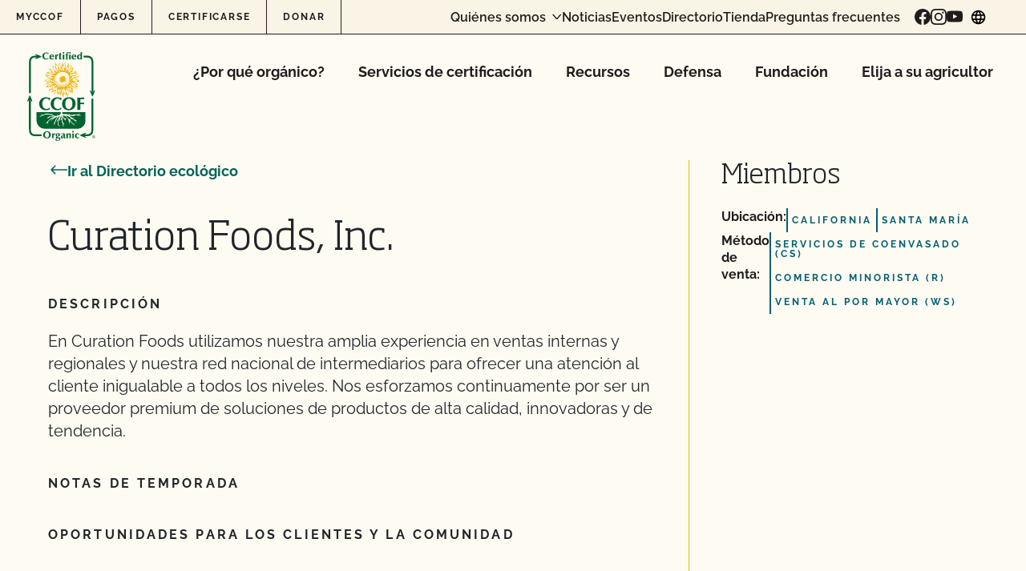

--- FILE ---
content_type: text/html; charset=UTF-8
request_url: https://www.ccof.org/wp/wp-admin/admin-ajax.php
body_size: -293
content:
[
    {
        "type": "regular",
        "group": "Dynamically Added Strings",
        "translationsArray": {
            "es_MX": {
                "id": "250772",
                "translated": "",
                "status": "1",
                "block_type": "0",
                "original_id": "6700",
                "editedTranslation": ""
            }
        },
        "original": "",
        "dbID": "250772",
        "blockType": "0"
    },
    {
        "type": "regular",
        "group": "Dynamically Added Strings",
        "translationsArray": {
            "es_MX": {
                "id": "201699",
                "translated": "\u200b",
                "status": "1",
                "block_type": "0",
                "original_id": "137982",
                "editedTranslation": "\u200b"
            }
        },
        "original": "\u200b",
        "dbID": "201699",
        "blockType": "0"
    },
    {
        "type": "regular",
        "group": "Dynamically Added Strings",
        "translationsArray": {
            "es_MX": {
                "id": "252923",
                "translated": "",
                "status": "0",
                "block_type": "0",
                "original_id": "2402",
                "editedTranslation": ""
            }
        },
        "original": "\u200b\u200b\u200b\u200b\u200b\u200b",
        "dbID": "252923",
        "blockType": "0"
    },
    {
        "type": "regular",
        "group": "Dynamically Added Strings",
        "translationsArray": {
            "es_MX": {
                "id": "253410",
                "translated": "",
                "status": "0",
                "block_type": "0",
                "original_id": "3285",
                "editedTranslation": ""
            }
        },
        "original": "\u202f\u202f",
        "dbID": "253410",
        "blockType": "0"
    },
    {
        "type": "regular",
        "group": "Dynamically Added Strings",
        "translationsArray": {
            "es_MX": {
                "id": "253342",
                "translated": "\u202f\u202f\u202f\u202f",
                "status": "1",
                "block_type": "0",
                "original_id": "4280",
                "editedTranslation": "\u202f\u202f\u202f\u202f"
            }
        },
        "original": "\u202f\u202f\u202f\u202f",
        "dbID": "253342",
        "blockType": "0"
    },
    {
        "type": "regular",
        "group": "Dynamically Added Strings",
        "translationsArray": {
            "es_MX": {
                "id": "253411",
                "translated": "",
                "status": "0",
                "block_type": "0",
                "original_id": "148",
                "editedTranslation": ""
            }
        },
        "original": "\u202f",
        "dbID": "253411",
        "blockType": "0"
    }
]

--- FILE ---
content_type: text/css
request_url: http://www.ccof.org/wp-content/plugins/wp-shopify/css/front-styles.css?ver=1768777481
body_size: 780
content:
/* CSS Document */
.wp_shopify {
	margin: 0;
	padding: 0;
}

.wp_shopify li a {
	display: block;
	width: 100%;
	font-size: 14px;
	cursor: pointer;
}
.wp_shopify li a.ptitle {
	font-family: var(--font-soho);
  font-weight: 500;
  font-size: 1.2rem;
  line-height: 1.25;
  letter-spacing: -1px;
	font-weight: 500;
	text-decoration: none;
}
.wp_shopify li a img {
	width: 100%;
	height: auto;
}
.wp_shopify li strong {
	color: var(--basil);
	font-variant-numeric: tabular-nums;
	font-size: 16px;
}
.wp_shopify_product {
}
.wp_shopify_product .prod-left {
	width: 30%;
	float: left;
}
.wp_shopify_product .prod-upper {
	width: 70%;
	float: left;
}
.wp_shopify_product .prod-right {
	margin-left: 20px;
}
.wp_shopify_product .prod-clear {
	clear: both;
}
.wp_shopify_product .prod-gallery {
}
.wp_shopify_product .prod-gallery ul {
	margin: 0;
	padding: 0;
}
.wp_shopify_product .prod-gallery ul li {
	float: left;
	list-style: none;
}
.wp_shopify_product .prod-gallery ul li a {
}
.wp_shopify_product .prod-gallery ul li img {
	height: 66px;
}
.wp_shopify_product .prod-right h3 {
	display: inline-block;
	font-size: 18px;
}
.wp_shopify_product .prod-price {
	font-size: 16px;
	margin: 20px 0 0 0;
}
.wp_shopify_product .prod-buy {
	margin: 20px 0 0 0;
}
.wp_shopify_product .prod-buy a img {
	height: 60px;
}
.wp_shopify_product .prod-desc {
	font-size: 17px;
}
div#product-component-wrapper {
	height: 50px;
	overflow: hidden;
	position: relative;
}
div#product-component-wrapper iframe {
	position: absolute;
	bottom: 2px;
}

.store .component-image-cards-items {
	margin-top: 0;
	padding-left: 0 !important;
}

.store .component-image-cards-item {
	position: relative;
}

.store .component-image-cards-item a::before {
	content: "";
	overflow: hidden;
	position: absolute;
	inset: 0;
	z-index: 1;
	white-space: nowrap;
	text-indent: 200%;
}

.store .component-shopify-content {
	max-width: 100%;
	border-left: none;
	padding-left: 0;
}

.store .component-image-cards-item br {
	display: none;
}


.store .component-image-cards-item p:empty {
	display: none;
}

.wpsy-filter-bar-wrapper {
	margin-bottom: 30px;
}

.store-item-price {
	margin-top: auto;
}

.component-container.component-container--shopify {
	padding-top: 0;
}
